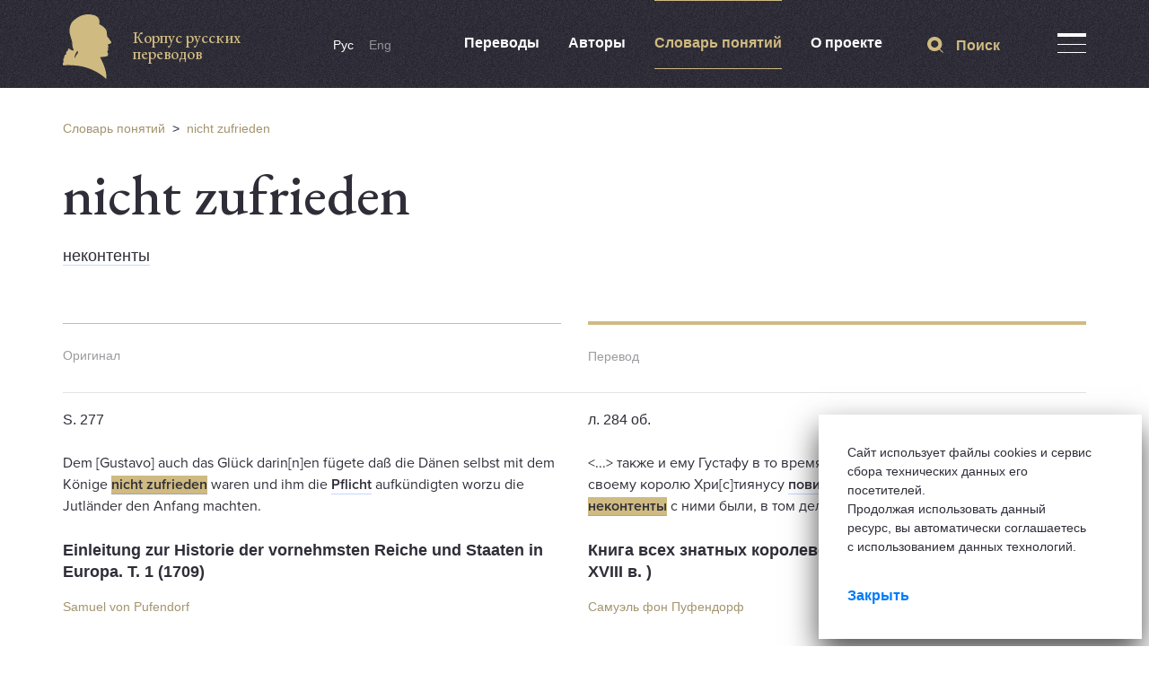

--- FILE ---
content_type: text/html; charset=utf-8
request_url: https://krp.mws-osteuropa.org/ru/term/nicht-zufrieden
body_size: 5618
content:
<!DOCTYPE html>
<html>
  <head>
    <title>Корпус русских переводов</title>
    <meta name="csrf-param" content="authenticity_token" />
<meta name="csrf-token" content="ugPG6BATkkAioYxT1rNhYyRtjw2rMv9R7tIwD13+rZ34RvQ7/htSZ9db5z2LluE9qVOpsQcwPGPghc4wUm3E6g==" />
    <script async src="https://www.googletagmanager.com/gtag/js?id=UA-177776672-1"></script>

    <link rel="stylesheet" media="all" href="/assets/application-5a71b54074eea70845faf41de59eb1c3d14d11a6152b63b2e3ede56e6beb3a4a.css" />
    <script src="/assets/application-34049ce4a16d54ad86999b5c3814f214b153eca6f07a654f517a43dbc1f7c017.js"></script>
  </head>

  <body>
    <script>
        window.dataLayer = window.dataLayer || [];
        function gtag(){dataLayer.push(arguments);}
        gtag('js', new Date());

        gtag('config', 'UA-177776672-1');
    </script>
    <div class="b-page"><div class="full-screen__search-block"><div class="container"><div class="row"><div class="col-sm-12"><div class="close-icon"><span class="close__icon-element"></span><span class="close__icon-element"></span></div><div class="search_result_block"></div><form action="/ru/simple_search" accept-charset="UTF-8" method="get"><input name="utf8" type="hidden" value="&#x2713;" autocomplete="off" /><input class="header__search-input base-input-search" name="search_string" placeholder="Что вы хотите найти?" type="text" value="" /><button name="button" type="submit" class="header__search-link"><svg width="18" height="18" fill="none" viewBox="0 0 18 18">
    <path fill-rule="evenodd" d="M4.105 8.033c0-2.215 1.841-4.017 4.104-4.017 2.264 0 4.105 1.802 4.105 4.017 0 2.215-1.841 4.017-4.105 4.017-2.263 0-4.104-1.802-4.104-4.017zM18 17.29l-3.828-3.747c1.389-1.439 2.246-3.374 2.246-5.51C16.418 3.596 12.743 0 8.209 0S0 3.596 0 8.033c0 4.437 3.675 8.033 8.209 8.033a8.28 8.28 0 0 0 5.218-1.832L17.275 18l.725-.71z" clip-rule="evenodd"/>
</svg></button></form></div></div></div></div></div><header><div class="container"><div class="row"><div class="col-sm-3"><a class="logo-wrap" href="/ru"><div class="logo__image" data-no-turbolink="false"><svg width="54" height="72" fill="none" viewBox="0 0 54 72">
    <path fill-rule="evenodd" d="M16.578 43.497c-1.34 1.1-3.255 5.39-3.255 5.39-.915-2.948 2.754-8.173 2.754-8.173 1.078.341.5 2.783.5 2.783zm37.11-13.157s-3.876-5.566-4.442-6.006c-.566-.44.686-1.584.686-1.584h-.871v-2.783c-.62-5.687-8.633-8.977-8.633-8.977S43.433 2.4 32.841.452C22.249-1.484 16.665 3.235 12.495 6.436c-4.169 3.201-5.17 8.735-5.105 12.442.054 3.432 3.527 11.66 3.19 14.026-.338 2.365 1.665 7.458 1.665 7.458s-2.667.297-5.508-2.398c-.653-.627-1.089 2.398-1.089 2.398-2.754.803-1.84 4.092-1.84 4.092-2.753.671-2.166 3.707-2.166 3.707C-.36 50.351.978 52.97.978 52.97-.36 53.98.064 56.764.064 56.764l4.332-.165C20.78 56.236 35.421 60.284 48.43 72c1.165-10.45-7.064-24.267-7.064-24.267s5.377-.374 7.445-1.012c2.069-.627 1.818-3.356 1.122-4.236-.686-.88-.25-1.958.566-3.223s-.936-1.639-.936-1.639c.75-.253 1.437-.88 1.437-.88s-.436-.572-.621-2.277.751-1.078 2.569-1.958c1.807-.903.74-2.168.74-2.168z" clip-rule="evenodd"/>
</svg></div><span class="logo__desc"><div class="logo__desc--top">Корпус русских переводов</div></span></a></div><div class="col-sm-7"><div class="header-links"><div class="lang-block"><a class="lang-item active" href="/ru/term/nicht-zufrieden">Рус</a><a class="lang-item " href="/en/term/nicht-zufrieden">Eng</a></div><div class="header__links-menu"><a class="header__link-menu " href="/ru/translations">Переводы</a><a class="header__link-menu " href="/ru/authors">Авторы</a><a class="header__link-menu active" href="/ru/dictionary">Словарь понятий</a><a class="header__link-menu " href="/ru/about">О проекте</a></div></div></div><div class="col-sm-2"><div class="header__controls"><div class="search-trigger-block"><div class="search-trigger"><svg width="18" height="18" fill="none" viewBox="0 0 18 18">
    <path fill-rule="evenodd" d="M4.105 8.033c0-2.215 1.841-4.017 4.104-4.017 2.264 0 4.105 1.802 4.105 4.017 0 2.215-1.841 4.017-4.105 4.017-2.263 0-4.104-1.802-4.104-4.017zM18 17.29l-3.828-3.747c1.389-1.439 2.246-3.374 2.246-5.51C16.418 3.596 12.743 0 8.209 0S0 3.596 0 8.033c0 4.437 3.675 8.033 8.209 8.033a8.28 8.28 0 0 0 5.218-1.832L17.275 18l.725-.71z" clip-rule="evenodd"/>
</svg>Поиск</div></div><div class="header__menu-trigger-block"><div class="header__menu-trigger"><div class="header__menu-trigger-icon"><span class="menu__icon-element"></span><span class="menu__icon-element"></span><span class="menu__icon-element"></span></div></div></div><div class="header-menu" style="display:none"><div class="header-menu__links"><a class="header-menu__link" href="/ru/originals">Оригиналы</a><a class="header-menu__link" href="/ru/interpreters">Переводчики</a><a class="header-menu__link" href="/ru/faq">FAQ</a><a class="header-menu__link" href="/ru/libraries_and_archives">Библиотеки и архивы</a><a class="header-menu__link" href="/ru/page/intro">Статистика и графики</a><a class="header-menu__link" href="/ru/abbreviations">Сокращения</a><a class="header-menu__link" href="/ru/report_translation">Сообщить о переводе</a><a class="header-menu__link" href="/ru/articles">Новости проекта</a><a class="header-menu__link" href="/ru/contacts">Контакты</a></div></div></div></div></div></div></header>
    <div class="term-page"><div class="container"><div class="row"><div class="col-sm-12"><div class="breadcrumbs"><a href="/ru/dictionary">Словарь понятий</a>&nbsp; > &nbsp;<a href="/ru/term/nicht-zufrieden">nicht zufrieden</a></div></div></div><div class="row"><div class="col-sm-12"><div class="term-page__title"><h1>nicht zufrieden</h1><div class="js-terms-translations-urls">.term-highlight[href=&#39;/ru/term/nicht-zufrieden&#39;], .term-highlight[href^=&#39;/ru/term/nicht-zufrieden-&#39;]</div></div><div class="term-page__synonyms"><a href="/ru/term/nekontenty">неконтенты</a></div></div></div></div><div class="translation-of-terms"><div class="container"><div class="row"><div class="col-sm-6"><div class="terms__separator--short"></div><div class="terms__col-name">Оригинал</div></div><div class="col-sm-6"><div class="terms__separator--high"></div><div class="terms__col-name">Перевод</div></div></div><div class="translation-of-terms__item"><div class="row"><div class="col-sm-12"><div class="row"><div class="col-sm-6"><div class="term-block"><div class="term-block__wrapper"><div class="term-description__wrapper"><div class="paragraph">S. 277</div><div class="term-description"><html><body>
<p><span lang="DE" style="font-size:12.0pt"><span style='font-family:"Times New Roman",serif'>Dem [Gustavo] auch das Glück darin[n]en fügete daß die Dänen selbst mit dem Könige </span></span><a class="admin-term-item term-highlight admin-term" data-original="2" href="/ru/term/nicht-zufrieden" id="term-original-2" style="color:#86019E">nicht zufrieden</a><span lang="DE" style="font-size:12.0pt"><span style='font-family:"Times New Roman",serif'><span style="color:#4472c4"> </span>waren und ihm die </span></span><a class="admin-term-item term-highlight admin-term" data-original="3" href="/ru/term/pflicht" id="term-original-3" style="color:#EB0A5B">Pflicht</a><span lang="DE" style="font-size:12.0pt"><span style='font-family:"Times New Roman",serif'><span style="color:#ed7d31"> </span>aufkündigten worzu die Jutländer den Anfang machten.</span></span></p>
</body></html></div></div><div class="term-description__book"><a class="book-title" href="/ru/originals/einleitung-zur-historie-der-vornehmsten-reiche-und-staaten-in-europa-t-1">Einleitung zur Historie der vornehmsten Reiche und Staaten in Europa. T. 1 (1709)</a><div class="book-author">Samuel von Pufendorf</div></div></div></div></div><div class="col-sm-6"><div class="term-block"><div class="term-block__wrapper"><div class="term-description__wrapper"><div class="paragraph">л. 284 об.</div><div class="term-description"><html><body>
<p><span style="font-size:12.0pt"><span style='font-family:"Times New Roman",serif'>&lt;...&gt; также и ему Густафу в то время ча[с]то случилося, что оне дацкия своему королю Хри[с]тиянусу </span></span><a class="admin-term-item term-highlight" data-translation="3" href="/ru/term/povin-n-ost" id="term-translation-3" style="color:#EB0A5B">повин[н]ость</a><span style="font-size:12.0pt"><span style='font-family:"Times New Roman",serif'><span style="color:#ed7d31"> </span>свою ему о[т]казались, и </span></span><a class="admin-term-item term-highlight" data-translation="2" href="/ru/term/nekontenty" id="term-translation-2" style="color:#86019E">неконтенты</a><span style="font-size:12.0pt"><span style='font-family:"Times New Roman",serif'><span style="color:#4472c4"> </span>с ними были, в том деле ютланския в начале были.</span></span></p>
</body></html></div></div><div class="term-description__book"><a class="book-title" href="/ru/translations/samoila-pifandorf-kniga-o-vseh-znatnyh-korolevstvah-evropy">Книга всех знатных королевств, которые есть в Европе (нач. XVIII в. )</a><div class="book-author">Самуэль фон Пуфендорф</div></div></div></div></div></div></div></div></div><div class="row"><div class="col-sm-8"></div><div class="col-sm-4"><div class="pagination-request-about-error"><div class="request-about-error"><div class="request-about-error__title">Нашли опечатку?</div><div class="request-about-error__description">Выделите её, нажмите&nbsp;<span>Ctrl+Enter</span><br>и отправьте нам уведомление.&nbsp;Спасибо за участие!</div></div></div></div></div></div></div></div>
    <footer><div class="container"><div class="row"><div class="col-sm-3"><a class="logo-wrap" href="/ru"><div class="logo__image"><svg width="54" height="72" fill="none" viewBox="0 0 54 72">
    <path fill-rule="evenodd" d="M16.578 43.497c-1.34 1.1-3.255 5.39-3.255 5.39-.915-2.948 2.754-8.173 2.754-8.173 1.078.341.5 2.783.5 2.783zm37.11-13.157s-3.876-5.566-4.442-6.006c-.566-.44.686-1.584.686-1.584h-.871v-2.783c-.62-5.687-8.633-8.977-8.633-8.977S43.433 2.4 32.841.452C22.249-1.484 16.665 3.235 12.495 6.436c-4.169 3.201-5.17 8.735-5.105 12.442.054 3.432 3.527 11.66 3.19 14.026-.338 2.365 1.665 7.458 1.665 7.458s-2.667.297-5.508-2.398c-.653-.627-1.089 2.398-1.089 2.398-2.754.803-1.84 4.092-1.84 4.092-2.753.671-2.166 3.707-2.166 3.707C-.36 50.351.978 52.97.978 52.97-.36 53.98.064 56.764.064 56.764l4.332-.165C20.78 56.236 35.421 60.284 48.43 72c1.165-10.45-7.064-24.267-7.064-24.267s5.377-.374 7.445-1.012c2.069-.627 1.818-3.356 1.122-4.236-.686-.88-.25-1.958.566-3.223s-.936-1.639-.936-1.639c.75-.253 1.437-.88 1.437-.88s-.436-.572-.621-2.277.751-1.078 2.569-1.958c1.807-.903.74-2.168.74-2.168z" clip-rule="evenodd"/>
</svg></div><span class="logo__desc"><div class="logo__desc--top">Корпус русских переводов</div></span></a></div><div class="col-sm-3"><div class="footer-column-wrap"><ul class="footer__column"><li><a class="footer__column-link" href="/ru/translations">Переводы</a></li><li><a class="footer__column-link" href="/ru/originals">Оригиналы</a></li><li><a class="footer__column-link" href="/ru/dictionary">Словарь понятий</a></li><li><a class="footer__column-link" href="/ru/libraries_and_archives">Библиотеки и архивы</a></li></ul></div></div><div class="col-sm-3"><div class="footer-column-wrap"><ul class="footer__column"><li><a class="footer__column-link" href="/ru/interpreters">Переводчики</a></li><li><a class="footer__column-link" href="/ru/authors">Авторы</a></li><li><a class="footer__column-link" href="/ru/articles/news">Новости проекта</a></li><li><div class="search-trigger-block"><div class="search-trigger"><svg width="18" height="18" fill="none" viewBox="0 0 18 18">
    <path fill-rule="evenodd" d="M4.105 8.033c0-2.215 1.841-4.017 4.104-4.017 2.264 0 4.105 1.802 4.105 4.017 0 2.215-1.841 4.017-4.105 4.017-2.263 0-4.104-1.802-4.104-4.017zM18 17.29l-3.828-3.747c1.389-1.439 2.246-3.374 2.246-5.51C16.418 3.596 12.743 0 8.209 0S0 3.596 0 8.033c0 4.437 3.675 8.033 8.209 8.033a8.28 8.28 0 0 0 5.218-1.832L17.275 18l.725-.71z" clip-rule="evenodd"/>
</svg>Поиск</div></div></li></ul></div></div><div class="col-sm-3"><div class="footer-column-wrap"><ul class="footer__column"><li><a class="footer__column-link" href="/ru/about">О проекте</a></li><li><a class="footer__column-link" href="/ru/contacts">Контакты</a></li><li><a class="footer__column-link" href="/ru/faq">FAQ</a></li><li><a class="footer__column-link" href="/ru/report_translation">Сообщить о переводе</a></li><li><a class="footer__column-link" href="/ru/privacy">Политика конфиденциальности</a></li></ul><a class="footer-link" href="mailto:krp@dhi-moskau.org">krp@dhi-moskau.org</a></div></div></div><div class="row"><div class="col-sm-9"><div class="footer-line--first"></div></div><div class="col-sm-3"><div class="footer-line--second"></div></div></div><div class="row"><div class="col-sm-9"><div class="footer-bottom-links-wrapper"><div class="footer-bottom-link footer-bottom--first-link"><a class="" target="_blank" rel="noopener" href="https://www.dhi-moskau.org/ru/glavnaja.html"><span>Проект Германского исторического института в Москве</span></a></div><div class="footer-bottom-link footer-bottom--weber"><a class="" target="_blank" rel="noopener" href="https://www.dhi-moskau.org/home.html"><img src="/assets/development/logo-veber-6328e08b67231e93852136897e91edb8705c32fb723663bb035e1a35e18d1cf0.png" /></a></div><div class="footer-bottom-link footer-bottom--nii"><a class="" target="_blank" rel="noopener" href="https://www.hse.ru/"><span>При поддержке Центра истории России Нового времени НИУ ВШЭ</span><svg xmlns="http://www.w3.org/2000/svg" viewBox="0 0 108.28 108.28"><defs><style>.cls-1{fill:#fff;fill-rule:evenodd;}</style></defs><title>ВШЭ</title><g id="Layer_2" data-name="Layer 2"><g id="Layer_1-2" data-name="Layer 1"><path class="cls-1" d="M63.54,52.73l-3.65,1.34c6.26,4,6.54,11.72,6.54,17.28v9.16h-6.7V60.4H52V80.53H46.08V29H37.7V80.59l-1.89,3.7H76.74L74.85,80.6V72.49c0-9.64-3.78-16.95-11.31-19.76ZM52.16,26.39h0a10.12,10.12,0,0,1,8.17,3.54,9.71,9.71,0,0,1,2.33,5.15H52v3H62.75a10.19,10.19,0,0,1-2.39,6.47A10.54,10.54,0,0,1,52,48.64a20.77,20.77,0,0,1-2.89-.18v3.09a36.59,36.59,0,0,0,8.28-.15,15,15,0,0,0,10.35-5.64,13.3,13.3,0,0,0,3.2-8.84,13.51,13.51,0,0,0-5-10.69C63,24,60.41,22.85,54.19,22.85H35l1.81,3.54Z"/><path class="cls-1" d="M54.14,0A54.14,54.14,0,1,1,0,54.14,54.14,54.14,0,0,1,54.14,0Zm0,2.06A52.08,52.08,0,1,1,2.06,54.14,52.08,52.08,0,0,1,54.14,2.06Z"/><path class="cls-1" d="M54.14,8.26A45.88,45.88,0,1,1,8.26,54.14,45.88,45.88,0,0,1,54.14,8.26Zm0,2A43.85,43.85,0,1,1,10.29,54.14,43.84,43.84,0,0,1,54.14,10.29Z"/></g></g></svg></a></div></div></div><div class="col-sm-3"><div class="footer-bottom-link"><a class="" target="_blank" rel="noopener" href="https://makeagency.ru"><svg width="40" height="40" fill="none" viewBox="0 0 40 40">
    <path fill="#EE3759" fill-rule="evenodd" d="M20 40c11.046 0 20-8.954 20-20S31.046 0 20 0 0 8.954 0 20s8.954 20 20 20z" clip-rule="evenodd"/>
    <path fill="#fff" fill-rule="evenodd" d="M22.83 23.08h-1.573l2.024 2.412h-1.15l-3.008-3.368h2.8c2.543 0 4.603-2.008 4.603-4.468 0-1.06-.383-2.043-1.022-2.808-.77-1.154.119-2 .908-2-.2-.901-1.293-.969-1.293-.969-.121-.355-.431-.879-1.032-.879h-1.57a.372.372 0 0 0-.057.006h-.009a.332.332 0 0 1-.044.006c-.772.083-1.52.651-.773 1.77 0 0 1.07 1.483 1.07 3.007 0 2.576-2.157 4.84-4.818 4.84H7c0 .837.654 1.494 1.46 1.494h9.146l2.821 3.369H11.64v2.489h18.361v-2.49h-5.015l-2.157-2.41zm-2.187-4.383c.772-.782 1.214-1.84 1.214-2.897 0-1.275-.933-2.596-.942-2.609l-.006-.01-.006-.01a2.454 2.454 0 0 1-.381-.83L13.5 19.937h4.256c1.077 0 2.103-.445 2.887-1.24zm-12.25 9.284h2.321v-2.514h-2.32v2.514zM31 28v-2.513l2 1.202L31 28zm-7.605-15.347c.23 0 .416-.18.416-.402a.409.409 0 0 0-.416-.402c-.23 0-.416.18-.416.402 0 .222.186.402.416.402z" clip-rule="evenodd"/>
</svg><span>Создание сайта — Мэйк</span></a></div></div></div></div></footer>
    <div class="cookie-notification"><div class="cookie-notification__text">Сайт использует файлы cookies и сервис сбора технических данных его посетителей.<br />Продолжая использовать данный ресурс, вы автоматически соглашаетесь с использованием данных технологий.</div><div class="cookie-notification__close"><a class="cookie-notification__close-text">Закрыть</a></div></div>
  </body>


</html>


--- FILE ---
content_type: text/css;charset=utf-8
request_url: https://use.typekit.net/xio4wwk.css
body_size: 472
content:
/*
 * The Typekit service used to deliver this font or fonts for use on websites
 * is provided by Adobe and is subject to these Terms of Use
 * http://www.adobe.com/products/eulas/tou_typekit. For font license
 * information, see the list below.
 *
 * proxima-nova:
 *   - http://typekit.com/eulas/00000000000000003b9b3068
 *   - http://typekit.com/eulas/00000000000000003b9b3066
 *   - http://typekit.com/eulas/00000000000000003b9b3062
 *
 * © 2009-2025 Adobe Systems Incorporated. All Rights Reserved.
 */
/*{"last_published":"2019-09-02 11:27:08 UTC"}*/

@import url("https://p.typekit.net/p.css?s=1&k=xio4wwk&ht=tk&f=139.173.175&a=1720455&app=typekit&e=css");

@font-face {
font-family:"proxima-nova";
src:url("https://use.typekit.net/af/949f99/00000000000000003b9b3068/27/l?primer=4b9bfe4e8dcf37723ae04cfaa8cfe9519968b872eab03437e181c56d3c4a5a40&fvd=n7&v=3") format("woff2"),url("https://use.typekit.net/af/949f99/00000000000000003b9b3068/27/d?primer=4b9bfe4e8dcf37723ae04cfaa8cfe9519968b872eab03437e181c56d3c4a5a40&fvd=n7&v=3") format("woff"),url("https://use.typekit.net/af/949f99/00000000000000003b9b3068/27/a?primer=4b9bfe4e8dcf37723ae04cfaa8cfe9519968b872eab03437e181c56d3c4a5a40&fvd=n7&v=3") format("opentype");
font-display:auto;font-style:normal;font-weight:700;font-stretch:normal;
}

@font-face {
font-family:"proxima-nova";
src:url("https://use.typekit.net/af/576d53/00000000000000003b9b3066/27/l?primer=4b9bfe4e8dcf37723ae04cfaa8cfe9519968b872eab03437e181c56d3c4a5a40&fvd=n6&v=3") format("woff2"),url("https://use.typekit.net/af/576d53/00000000000000003b9b3066/27/d?primer=4b9bfe4e8dcf37723ae04cfaa8cfe9519968b872eab03437e181c56d3c4a5a40&fvd=n6&v=3") format("woff"),url("https://use.typekit.net/af/576d53/00000000000000003b9b3066/27/a?primer=4b9bfe4e8dcf37723ae04cfaa8cfe9519968b872eab03437e181c56d3c4a5a40&fvd=n6&v=3") format("opentype");
font-display:auto;font-style:normal;font-weight:600;font-stretch:normal;
}

@font-face {
font-family:"proxima-nova";
src:url("https://use.typekit.net/af/705e94/00000000000000003b9b3062/27/l?primer=4b9bfe4e8dcf37723ae04cfaa8cfe9519968b872eab03437e181c56d3c4a5a40&fvd=n4&v=3") format("woff2"),url("https://use.typekit.net/af/705e94/00000000000000003b9b3062/27/d?primer=4b9bfe4e8dcf37723ae04cfaa8cfe9519968b872eab03437e181c56d3c4a5a40&fvd=n4&v=3") format("woff"),url("https://use.typekit.net/af/705e94/00000000000000003b9b3062/27/a?primer=4b9bfe4e8dcf37723ae04cfaa8cfe9519968b872eab03437e181c56d3c4a5a40&fvd=n4&v=3") format("opentype");
font-display:auto;font-style:normal;font-weight:400;font-stretch:normal;
}

.tk-proxima-nova { font-family: "proxima-nova",sans-serif; }
